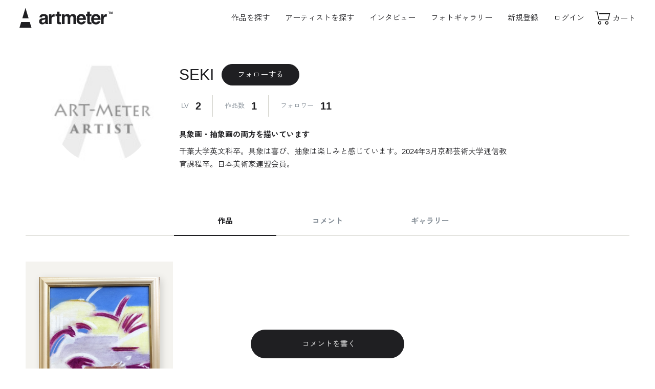

--- FILE ---
content_type: text/html; charset=UTF-8
request_url: https://www.art-meter.com/profile/?UserID=028068
body_size: 41274
content:

<!DOCTYPE html><html lang="ja"><head prefix="og: https://ogp.me/ns#"><!-- new --> <!-- Google Tag Manager --><script>(function(w,d,s,l,i){w[l]=w[l]||[];w[l].push({'gtm.start': new Date().getTime(),event:'gtm.js'});var f=d.getElementsByTagName(s)[0], j=d.createElement(s),dl=l!='dataLayer'?'&l='+l:'';j.async=true;j.src= 'https://www.googletagmanager.com/gtm.js?id='+i+dl;f.parentNode.insertBefore(j,f); })(window,document,'script','dataLayer','GTM-P5JWGH8');</script><!-- End Google Tag Manager --><!-- yahoo tag --><script async src="https://s.yimg.jp/images/listing/tool/cv/ytag.js"></script><script>window.yjDataLayer = window.yjDataLayer || [];
function ytag() { yjDataLayer.push(arguments); }
ytag({"type":"ycl_cookie"});</script><meta charset="UTF-8"><meta http-equiv="X-UA-Compatible" content="IE=edge"><meta name="viewport" content="width=device-width, initial-scale=1.0"><meta name="format-detection" content="telephone=no"><meta name="facebook-domain-verification" content="o07nrfriuu3td3hu6fcdfuxlkk53oy" /> <title>SEKIのプロフィール｜Artmeter｜暮らしを彩るアートが、きっと見つかる</title><meta property="og:title" content="SEKIのプロフィール｜Artmeter｜暮らしを彩るアートが、きっと見つかる"><meta name="description" content="SEKIのアート作品は、Artmeterでお買い求めください。アーティストのプロフィール、作品情報、コメントなどをご覧になれます。Artmeterは、アーティスト自身が販売した絵画を直接購入できます。"><meta property="og:locale" content="ja_JP"><meta property="og:site_name" content="Artmeter｜暮らしを彩るアートが、きっと見つかる"><meta property="og:description" content="SEKIのアート作品は、Artmeterでお買い求めください。アーティストのプロフィール、作品情報、コメントなどをご覧になれます。Artmeterは、アーティスト自身が販売した絵画を直接購入できます。"><meta property="og:url" content="https://www.art-meter.com/profile/?UserID=028068"><meta property="og:type" content="article"><meta property="og:image" content="https://www.art-meter.com/img/artist/12322.gif"><meta property="og:image:secure_url" content="https://www.art-meter.com/img/artist/12322.gif"><meta property="og:image:width" content="1200"><meta property="og:image:height" content="630"><meta name="twitter:card" content="summary_large_image"><meta name="twitter:title" content="SEKIのプロフィール｜Artmeter｜暮らしを彩るアートが、きっと見つかる"><meta name="twitter:description" content="SEKIのアート作品は、Artmeterでお買い求めください。アーティストのプロフィール、作品情報、コメントなどをご覧になれます。Artmeterは、アーティスト自身が販売した絵画を直接購入できます。"><meta name="twitter:image" content="https://www.art-meter.com/img/artist/12322.gif"><link rel="canonical" href="https://www.art-meter.com/profile/?UserID=028068"><!-- favicon --><link rel="shortcut icon" href="https://www.art-meter.com/assets/img/common/favicon.svg" type="image/svg+xml"><link rel="apple-touch-icon" href="https://www.art-meter.com/assets/img/common/apple-touch-icon.png"><!-- 共通CSS --><link rel="preconnect" href="https://fonts.gstatic.com"><link rel="stylesheet" href="https://unpkg.com/swiper@8/swiper-bundle.min.css"><link rel="stylesheet" href="/assets/css/common.css?v=2501114"><script src="/js/prototype-1.7.2.js"></script><script src="https://unpkg.com/swiper@8/swiper-bundle.min.js"></script><script src="/js/sub.js"></script><script type="application/ld+json"> { "@context": "https://schema.org", "@type": "BreadcrumbList", "itemListElement": [ { "@type": "ListItem", "position": 1, "name": "Home", "item": "https://www.art-meter.com/" } ,{ "@type": "ListItem", "position": 2, "name": "アーティスト一覧", "item": "https://www.art-meter.com/artist/" }, { "@type": "ListItem", "position": 3, "name": "SEKIのプロフィール", "item": "https://www.art-meter.com/profile/?UserID=028068" } ] }</script><link rel="stylesheet" href="/assets/css/profile.css?v=230614"></head><body id="PROFILE" class="profile"><!-- Google Tag Manager (noscript) --><noscript><iframe src="https://www.googletagmanager.com/ns.html?id=GTM-P5JWGH8" height="0" width="0" style="display:none;visibility:hidden"></iframe></noscript><!-- End Google Tag Manager (noscript) --><div class="overlay" id="js-overlay"></div><div class="waiting" id="js-waiting"></div><!-- ====== header ====== --><header class="global-header" id="js-global-header"> <a class="global-header__logo" href="https://www.art-meter.com/"> <svg viewBox="0 0 500 110"><use xlink:href="#logo-main"></use><title>アート・絵画販売サイト Artmeter - 国内最大級のインディーズアート専門マーケットプレイス</title></svg> </a> <nav class="global-header__nav" id="js-drawer"> <!-- logout --> <ul class="global-header__nav-global"> <li class="pc"><a class="js-search-btn" style="cursor:pointer;">作品を探す</a></li> <li class="sp"><a href="https://www.art-meter.com/search/work/">アート作品を探す</a></li> <li><a href="https://www.art-meter.com/search/artist/?sort=01&sortO=01">アーティストを探す</a></li> <li><a href="https://www.art-meter.com/magazine/">インタビュー</a></li> <li><a href="https://www.art-meter.com/photo/">フォトギャラリー</a></li> </ul> <ul class="global-header__nav-account"> <li class="sp"><a class="global-header__nav-account__btn" href="https://www.art-meter.com/mypage/?_action=Login">ログイン</a></li> <li class="sp"><a class="global-header__nav-account__btn" href="https://www.art-meter.com/entry/">新規登録</a></li> <li class="pc"><a href="https://www.art-meter.com/entry/">新規登録</a></li> <li class="pc"><a href="https://www.art-meter.com/mypage/?_action=Login">ログイン</a></li> </ul> <ul class="global-header__nav-support sp"> <li><a href="https://www.art-meter.com/about/">Artmeter について</a></li><li><a href="https://www.art-meter.com/help/">よくあるご質問</a></li><li><a href="https://www.art-meter.com/guide/customer/">購入ガイド</a></li><li><a href="https://www.art-meter.com/guide/artist/?page=1">アーティストガイド</a></li> <li><a href="https://www.art-meter.com/contact/">お問い合わせ</a></li> </ul> <small class="global-header__copyright">&copy; 2022 Artmeter, <a href="https://www.pixis.co.jp">Pixis Inc.</a> All rights reserved.</small> </nav> <nav class="global-header__nav-ec"> <ul> <li class="sp"><a class="js-search-btn"> <svg viewBox="0 0 30 30"><use xlink:href="#icon-search"></use></svg><span>検索</span></a></li><li><a href="https://www.art-meter.com/cart/"> <svg viewBox="0 0 30 30"><use xlink:href="#icon-cart"></use></svg><span>カート</span> </a></li> </ul> </nav> <div class="global-header__hamburger" id="js-global-header__hamburger"><span></span><span></span> <span></span></div></header><main role="main"><script>const urlHash = location.hash;
if(urlHash && urlHash == '#bbs2'){ document.getElementById('bbs').click();
}</script> <script src="/js/sub_profile.js?v=221214"></script><script src="https://kit.fontawesome.com/5b861255a6.js" crossorigin="anonymous"></script><section class="section-profile"> <div class="section-profile__header"> <figure class="section-profile__image"> <img src="/img/artist/12322.gif" alt="SEKI"> </figure> <div class="section-profile__content"> <div class="section-profile__name"> <h1>SEKI</h1> <form action="https://www.art-meter.com/profile/"> <input type="hidden" value="FavoriteRegister" name="_action"/> <input type="hidden" value="012322" name="ID"/> <button class="section-profile__follow" type="submit">フォローする</p> </form> </div> <ul class="section-profile__level"> <li> <p class="section-profile__level__label">LV</p> <P class="section-profile__level__text">2</p> </li> <li> <p class="section-profile__level__label">作品数</p> <P class="section-profile__level__text">1</p> </li> <li> <p class="section-profile__level__label">フォロワー</p> <P class="section-profile__level__text">11</p> </li> </ul> <div class="section-profile__comment"> <h2>具象画・抽象画の両方を描いています</h2> <p>千葉大学英文科卒。具象は喜び、抽象は楽しみと感じています。2024年3月京都芸術大学通信教育課程卒。日本美術家連盟会員。</p> <p class="section-profile__link"> </p> </div> </div> </div> <div class="section-profile__tab tab" id="anchor-tab"> <ul class="tab__nav js-tab-nav"> <li class="current"><h2>作品</h2></li> <li id="bbs"><h2>コメント</h2></li> <li>ギャラリー</li> </ul> <div class="tab__contents js-tab-contents"> <div class="js-tab-content" id="profArtlist"> <div class="section-profile__loading"></div> </div> <div class="js-tab-content" id="profBBS"> <div class="section-profile__loading"></div> </div> <div class="js-tab-content"><section class="section-blank"><figure class="section-blank__image"><img src="/assets/img/common/ph-blank.svg" alt=""></figure><p class="section-blank__text">まだギャラリーの投稿がありません</p></section></div> </div> </div> <a class="section-profile__fab" href="https://www.art-meter.com/profile/?_action=ArtistBbsWrite&ID=012322"><i class="fa-solid fa-comment-dots"></i>&nbsp;コメントを書く</a></section><div class="image-popup" id="js-popup"><div class="image-popup__close" id="js-popup-close"></div><div class="image-popup__inner"><div class="image-popup__slide__controller js-swiper-controller"><div class="image-popup__slide__prev js-swiper-button-prev"></div><div class="image-popup__slide__pagenation js-swiper-pagination"></div><div class="image-popup__slide__next js-swiper-button-next"></div></div><div class="image-popup__slide" id="js-popup-slide"><ul class="swiper-wrapper"></ul></div></div></div></main><div class="section-works__modal"> <div class="section-works__modal__close js-search-close"></div> <div class="section-works__modal__inner"> <p class="section-works__modal__title">作品検索</p> <form action="/search/work/" method="get"> <p class="title-form">キーワードで検索する</p> <div class="form-group"> <input name="action" type="hidden" value="option" /> <input type="text" name="q" id="txtSearch" value="" placeholder="テーマ・モチーフなど"> <button class="form-group__btn btn-primary-medium">検索</button> </div> </form> <form name="searchForm" action="/search/work/" method="get" id="js-search-filter"> <input type="hidden" name="action" value="option" /> <p class="title-form">サイズで探す</p> <div class="form-group"> <select id="size" name="size" class="frmN"> <option value="">サイズ</option> <option value="xlarge">X-Large 長辺1.5m以上</option> <option value="large">Large 長辺1M以上</option> <option value="medium">Medium 長辺30～99cm</option> <option value="small">Small ～長辺29cm</option> <option value="">------</option> <!--<option value="p60">A0</option>--> <!--<option value="p50">A1</option>--> <option value="p40">A2（420 × 594mm）</option> <option value="p30">A3（297 × 420mm）</option> <option value="p20">A4（210 × 297mm）</option> <option value="p10">A5（148 × 210mm）</option> <!--<option value="p130">B0</option>--> <option value="p120">B1（728 × 1030mm）</option> <option value="p110">B2（515 × 728mm）</option> <option value="p100">B3（364 × 515mm）</option> <option value="p90">B4（257 × 364mm）</option> <option value="p80">B5（182 × 257mm）</option> <option value="p70">B6（128 × 182mm）</option> <option value="card">ハガキ・ポストカード</option> <option value="p210">四六判 半切（788 × 545mm）</option> <option value="p220">四六判 四切（394 × 545mm）</option> <option value="p230">四六判 八切（272 × 394mm）</option> <option value="">------</option> <option value="cf1">F40〜60（長辺 100cm以上）</option> <option value="cf2">F4〜30（長辺 31〜99cm）</option> <option value="cf3">F0〜3（長辺 30cm以下）</option> <option value="cp1">P40〜60（長辺 100cm以上）</option> <option value="cp2">P4〜30（長辺 31〜99cm）</option> <option value="cp3">P1〜3（長辺 30cm以下）</option> <option value="cm1">M40〜60（長辺 100cm以上）</option> <option value="cm2">M4〜30（長辺 31〜99cm）</option> <option value="cm3">M1〜3（長辺 30cm以下）</option> <option value="cs1">S40〜60（一辺 100cm以上）</option> <option value="cs2">S4〜30（一辺 31〜99cm）</option> <option value="cs3">S1〜3（一辺 30cm以下）</option> </select> </div> <p class="title-form">価格帯から探す</p> <div class="form-group"> <select id="price" name="price" class="frmN"> <option value="">価格</option> <option value="low" >1万円以内の作品</option> <option value="mid" >1～3万円までの作品</option> <option value="high" >3万円以上の作品</option> <option value="high" >10万円以上の作品</option> <option value="sale" >セール作品</option> </select> </div> <p class="title-form">支持体から探す</p> <div class="form-group"> <select id="basetype" name="basetype" class="frmN"> <option value="">支持体</option> <option value="paper" >紙・厚紙・和紙</option> <option value="canvas" >キャンバス・キャンバスボード</option> <option value="board" >木製パネル・木板</option> <option value="other" >その他</option> </select> </div> </form> <p class="title-form">カテゴリーから探す</p> <ul class="list-categories"> <li> <a href="https://www.art-meter.com/search/work/?action=option&q=&T1=on"> <figure class="list-categories__thumbnail"> <img src="https://www.art-meter.com/assets/img/common/ph-category-oil.webp" alt="油絵" loading="lazy"> </figure> <p class="list-categories__title">油絵</p> </a> </li> <li> <a href="https://www.art-meter.com/search/work/?action=option&q=&T3=on"> <figure class="list-categories__thumbnail"> <img src="https://www.art-meter.com/assets/img/common/ph-category-tempera.webp" alt="テンペラ・アクリル・ガッシュ" loading="lazy"> </figure> <p class="list-categories__title">テンペラ・アクリル・ガッシュ</p> </a> </li> <li> <a href="https://www.art-meter.com/search/work/?action=option&q=&T4=on"> <figure class="list-categories__thumbnail"> <img src="https://www.art-meter.com/assets/img/common/ph-category-watercolor.webp" alt="水彩画" loading="lazy"> </figure> <p class="list-categories__title">水彩画</p> </a> </li> <li> <a href="https://www.art-meter.com/search/work/?action=option&q=&T2=on"> <figure class="list-categories__thumbnail"> <img src="https://www.art-meter.com/assets/img/common/ph-category-japanese.webp" alt="日本画" loading="lazy"> </figure> <p class="list-categories__title">日本画</p> </a> </li> <li> <a href="https://www.art-meter.com/search/work/?action=option&q=&T5=on"> <figure class="list-categories__thumbnail"> <img src="https://www.art-meter.com/assets/img/common/ph-category-pastel.webp" alt="パステル・クレヨン・コンテ・色鉛筆" loading="lazy"> </figure> <p class="list-categories__title">パステル・クレヨン・色鉛筆</p> </a> </li> <li> <a href="https://www.art-meter.com/search/work/?action=option&q=&T6=on"> <figure class="list-categories__thumbnail"> <img src="https://www.art-meter.com/assets/img/common/ph-category-pen.webp" alt="鉛筆・ペン・木炭" loading="lazy"> </figure> <p class="list-categories__title">鉛筆・ペン・木炭</p> </a> </li> <li> <a href="https://www.art-meter.com/search/work/?action=option&q=&T8=on"> <figure class="list-categories__thumbnail"> <img src="https://www.art-meter.com/assets/img/common/ph-category-digital.webp" alt="デジタル絵画" loading="lazy"> </figure> <p class="list-categories__title">デジタル絵画</p> </a> </li> <li> <a href="https://www.art-meter.com/search/work/?action=option&q=&T7=on"> <figure class="list-categories__thumbnail"> <img src="https://www.art-meter.com/assets/img/common/ph-category-other.webp" alt="その他" loading="lazy"> </figure> <p class="list-categories__title">その他</p> </a> </li> <li class="sp"> <a href="/search/soldes/"> <figure class="list-categories__thumbnail"> <img src="https://www.art-meter.com/assets/img/common/ph-sale.webp" alt="その他" loading="lazy"> </figure> <p class="list-categories__title">セール作品</p> </a> </li> </ul> <div class="section-works__modal__bottom"> <a class="btn-secondary-medium js-search-close"><svg class="icon" viewBox="0 0 30 30"><use xlink:href="#icon-close"></use></svg>閉じる</a> </div> </div></div><footer class="global-footer"><nav class="global-footer__nav"><div class="global-footer__nav__logo"><svg viewBox="0 0 500 110"><use xlink:href="#logo-main"></use><title>Artmeter - 国内最大級のインディーズアート専門マーケットプレイス</title></svg><small class="global-footer__copyright">&copy; 2026 Artmeter, <a href="https://www.pixis.co.jp">Pixis Inc.</a> All rights reserved.</small></div><ul class="global-footer__nav-global"><li><a href="https://www.art-meter.com/about/"><span class="en">About</span><span class="jp">Artmeter について</span></a></li><li><a href="https://www.art-meter.com/help/"><span class="en">FAQ</span><span class="jp">よくあるご質問</span></a></li><li><a href="https://www.art-meter.com/guide/customer/"><span class="en">Buy Guide</span><span class="jp">購入ガイド</span></a></li><li><a href="https://www.art-meter.com/guide/artist/?page=1"><span class="en">Artist Guide</span><span class="jp">アーティストガイド</span></a></li></ul><ul class="global-footer__nav-support"><li><a href="https://www.art-meter.com/guide/terms/">利用規約</a></li><li><a href="https://www.art-meter.com/security/">プライバシーポリシー</a></li><li><a href="https://www.art-meter.com/customer/">特定商取引法に基づく表示</a></li><li><a href="https://www.art-meter.com/mailmagazine/">メールマガジンの配信停止</a></li><!--<li><a href="#">退会について</a></li>--><li><a href="https://www.pixis.co.jp/">運営会社</a></li><li><a href="https://www.art-meter.com/contact/">お問い合わせ</a></li></ul><ul class="global-footer__nav-sns"><li><a href="https://www.instagram.com/art_meter/">Instagram</a></li><li><a href="https://twitter.com/artmeter">Twitter</a></li><li><a href="https://www.facebook.com/ARTMeter/">Facebook</a></li></ul></nav><small class="global-footer__copyright sp">&copy; 2026 Artmeter, <a href="https://www.pixis.co.jp">Pixis Inc.</a> All rights reserved.</small></footer><!-- js --><!--<script src="https://unpkg.com/swiper@8/swiper-bundle.min.js"></script>--><script src="/assets/js/main.js?v=251114"></script><!-- svg --><svg style="display:block;height:0" viewBox="0 0 0 0"><defs><symbol id="logo-main" viewBox="0 0 500 110"><path class="st0" d="M107.4,52.5h13.3c0.3-2,1-3.7,1.9-4.9c1.4-1.6,3.7-2.4,6.9-2.4c2.9,0,5.1,0.4,6.6,1.2c1.5,0.8,2.3,2.3,2.3,4.5	c0,1.8-1,3.1-3,3.9c-1.1,0.5-2.9,0.9-5.5,1.2l-4.7,0.6c-5.3,0.7-9.4,1.8-12.1,3.4c-5,2.9-7.5,7.6-7.5,14.1c0,5,1.6,8.9,4.7,11.6	c3.1,2.7,7.1,4.1,11.9,4.1c3.8,0,7.1-0.9,10.1-2.6c2.5-1.5,4.7-3.2,6.6-5.3c0.1,1.2,0.2,2.3,0.4,3.2c0.2,0.9,0.5,1.9,0.9,3h15	c0,0-3-4.5-3-13.4V50.6c0-6.4-2.2-10.7-6.7-13c-4.5-2.3-9.6-3.4-15.4-3.4c-8.9,0-15.2,2.3-18.8,7C109,44.1,107.7,47.9,107.4,52.5z M119.6,73.2c0-2.7,1.1-4.6,3.2-5.9c1.3-0.7,3.3-1.4,6.3-1.9l3.1-0.6c1.6-0.3,2.8-0.6,3.7-0.9c0.9-0.3,1.8-0.8,2.6-1.3v5.1	c-0.1,4.6-1.4,7.8-3.9,9.6c-2.5,1.7-5.3,2.6-8.2,2.6c-1.9,0-3.5-0.5-4.8-1.6C120.3,77.3,119.6,75.6,119.6,73.2z M186.9,48.2	c0.7,0,1.5,0.1,2.3,0.2V34.2c-0.6,0-1-0.1-1.2-0.1c-0.2,0-0.4,0-0.7,0c-4.1,0-7.5,1.1-10.1,3.3c-1.6,1.3-3.4,3.7-5.6,7.2v-9.2h-13.2	v52.9h13.9V63c0-4.2,0.5-7.4,1.6-9.4c1.9-3.6,5.6-5.4,11.2-5.4C185.6,48.2,186.2,48.2,186.9,48.2z M222.1,78.5c-0.5,0-0.9,0-1.3,0	c-2.8,0-4.5-0.3-5-0.8c-0.6-0.5-0.8-1.9-0.8-4.1v-28h8.6V35.4h-8.6V21.1h-13.7v14.3h-7.4v10.3h7.4v32.6c0,3.3,0.8,5.7,2.3,7.3	c2.4,2.5,6.9,3.6,13.4,3.4l6.6-0.2V78.4C223.1,78.5,222.6,78.5,222.1,78.5z M259.1,56.8v31.5H273V56.8c0-2.4,0.4-4.4,1.1-6.1	c1.5-3.2,4.1-4.8,7.9-4.8c3.3,0,5.6,1.2,6.8,3.7c0.6,1.3,1,2.9,1,5v33.7H304l0.1-33.3c0-3.4-0.2-6-0.5-7.8c-0.5-2.7-1.5-5-3-6.8	c-1.8-2.3-3.9-3.8-6.2-4.8c-2.3-0.9-4.6-1.4-6.9-1.4c-3.5,0-6.7,0.7-9.5,2.2c-2.7,1.5-4.9,3.7-6.7,6.8c-1-2.6-2.6-4.7-4.6-6.4	c-2.5-1.8-5.8-2.7-9.8-2.7c-4.3,0-7.8,1-10.4,3.1c-1.5,1.2-3.1,3.1-4.9,5.9v-7.7h-13.4v52.8h14V56.5c0-2.9,0.4-5,1.1-6.5	c1.4-2.6,4-3.8,8-3.8c3.4,0,5.7,1.3,6.8,3.8C258.8,51.4,259.1,53.7,259.1,56.8z M342,72.8c-0.7,1.6-1.6,2.8-2.6,3.6	c-1.8,1.6-4.1,2.4-6.9,2.4c-2.7,0-5-0.7-6.9-2c-3.1-2.1-4.8-5.9-5-11.2h36.2c0.1-4.6-0.1-8.1-0.4-10.5c-0.6-4.1-2-7.8-4-10.9	c-2.3-3.6-5.2-6.2-8.7-7.8c-3.5-1.7-7.5-2.5-11.9-2.5c-7.4,0-13.4,2.4-18.1,7.3c-4.6,4.9-7,11.9-7,21.1c0,9.8,2.6,16.8,7.7,21.2	c5.1,4.3,11.1,6.5,17.8,6.5c8.2,0,14.5-2.6,19-7.7c2.9-3.2,4.5-6.4,4.9-9.6H342z M320.9,56.6c0.5-3.4,1.6-6.1,3.3-8.2	c1.8-2,4.2-3,7.4-3c2.9,0,5.4,0.9,7.4,2.8c2,1.9,3.1,4.7,3.3,8.3H320.9z M385,78.5c-0.5,0-0.9,0-1.3,0c-2.8,0-4.5-0.3-5-0.8	c-0.6-0.5-0.8-1.9-0.8-4.1v-28h8.6V35.4h-8.6V21.1h-13.7v14.3h-7.4v10.3h7.4v32.6c0,3.3,0.8,5.7,2.3,7.3c2.4,2.5,6.9,3.6,13.4,3.4	l6.6-0.2V78.4C385.9,78.5,385.4,78.5,385,78.5z M420.4,72.8c-0.7,1.6-1.6,2.8-2.6,3.6c-1.8,1.6-4.1,2.4-6.9,2.4c-2.7,0-5-0.7-6.9-2	c-3.1-2.1-4.8-5.9-5-11.2h36.2c0.1-4.6-0.1-8.1-0.4-10.5c-0.6-4.1-2-7.8-4-10.9c-2.3-3.6-5.2-6.2-8.7-7.8c-3.5-1.7-7.5-2.5-11.9-2.5	c-7.4,0-13.4,2.4-18.1,7.3c-4.6,4.9-7,11.9-7,21.1c0,9.8,2.6,16.8,7.7,21.2c5.1,4.3,11.1,6.5,17.8,6.5c8.2,0,14.5-2.6,19-7.7	c2.9-3.2,4.5-6.4,4.9-9.6H420.4z M399.4,56.6c0.5-3.4,1.6-6.1,3.3-8.2c1.8-2,4.2-3,7.4-3c2.9,0,5.4,0.9,7.4,2.8	c2,1.9,3.1,4.7,3.3,8.3H399.4z M466.8,48.2c0.7,0,1.5,0.1,2.3,0.2V34.2c-0.6,0-1-0.1-1.2-0.1c-0.2,0-0.4,0-0.7,0	c-4.1,0-7.5,1.1-10.1,3.3c-1.6,1.3-3.4,3.7-5.6,7.2v-9.2h-13.2v52.9h13.9V63c0-4.2,0.5-7.4,1.6-9.4c1.9-3.6,5.6-5.4,11.2-5.4	C465.6,48.2,466.2,48.2,466.8,48.2z M477.1,21.2v2.1h3.6v9.9h2.5v-9.9h3.6v-2.1H477.1z M490.7,25.1c0-0.2,0-0.6,0-1c0-0.4,0-0.8,0-1	l2.3,10.1h2.5l2.3-10.1c0,0.2,0,0.6,0,1c0,0.4,0,0.8,0,1v8.2h2.4V21.2h-3.6l-2.2,9.5l-2.2-9.5h-3.7v12.1h2.4V25.1z M49.2,56.9H15.5	l16.7-55h0.2L49.2,56.9z M55.3,77.2h-46L0,108.1h64.7L55.3,77.2z"/></symbol><symbol id="logo-sub" viewBox="0 0 120 15"></symbol><symbol id="icon-login" viewBox="0 0 30 30"><path d="M15 15.42C18.3137 15.42 21 12.7516 21 9.46C21 6.16838 18.3137 3.5 15 3.5C11.6863 3.5 9 6.16838 9 9.46C9 12.7516 11.6863 15.42 15 15.42Z" stroke-miterlimit="10"/><path d="M5.5 26.84C5.5 21.68 9.75 17.49 15 17.49C20.25 17.49 24.5 21.68 24.5 26.84" stroke-miterlimit="10"/></symbol><symbol id="icon-cart" viewBox="0 0 30 30"><path d="M6.69829 5.5H4V4.5H7.48771L10.5131 17.1762H23.1346L25.1737 9.31977H10.1353V8.31977H26.4663L23.9082 18.1762H9.72368L6.69829 5.5Z"/><path d="M11.1326 20.855C10.34 20.855 9.69739 21.4976 9.69739 22.2903C9.69739 23.0829 10.34 23.7255 11.1326 23.7255C11.9253 23.7255 12.5679 23.0829 12.5679 22.2903C12.5679 21.4976 11.9253 20.855 11.1326 20.855ZM8.69739 22.2903C8.69739 20.9453 9.78768 19.855 11.1326 19.855C12.4776 19.855 13.5679 20.9453 13.5679 22.2903C13.5679 23.6352 12.4776 24.7255 11.1326 24.7255C9.78768 24.7255 8.69739 23.6352 8.69739 22.2903Z"/><path d="M21.6282 20.855C20.8356 20.855 20.193 21.4976 20.193 22.2903C20.193 23.0829 20.8356 23.7255 21.6282 23.7255C22.4209 23.7255 23.0635 23.0829 23.0635 22.2903C23.0635 21.4976 22.4209 20.855 21.6282 20.855ZM19.193 22.2903C19.193 20.9453 20.2833 19.855 21.6282 19.855C22.9732 19.855 24.0635 20.9453 24.0635 22.2903C24.0635 23.6352 22.9732 24.7255 21.6282 24.7255C20.2833 24.7255 19.193 23.6352 19.193 22.2903Z"/></symbol><symbol id="icon-favorite" viewBox="0 0 30 30"><path d="M9.98957 4C12.5408 4 14.6479 6.36963 15.5 7.488C16.3521 6.36963 18.4592 4 21.0104 4C24.3131 4 27 7.03645 27 10.7682C27 12.8042 26.1919 14.7017 24.7773 16.0002C24.7567 16.0358 24.7314 16.0686 24.702 16.098L15.8383 24.9434C15.7447 25.0366 15.6226 25.0834 15.5 25.0834C15.3774 25.0834 15.2548 25.0366 15.1612 24.943L6.00275 15.7878L5.90824 15.6961C5.83335 15.6254 5.75941 15.5538 5.67662 15.4621C5.64199 15.428 5.61346 15.3896 5.59145 15.3479C4.56431 14.0901 4 12.4678 4 10.7682C4 7.03645 6.68687 4 9.98957 4Z"/></symbol><symbol id="icon-arrow" viewBox="0 0 30 30"><path d="M20.2942 15.0153L17.6455 12.3526L18.3545 11.6474L21.7057 15.0163L18.377 18.3531L17.669 17.6469L20.2942 15.0153Z"/><path d="M9 14.5L21 14.5L21 15.5L9 15.5L9 14.5Z"></symbol><symbol id="icon-tag" viewBox="0 0 30 30"><path d="M23.5714 9.28582H20.9719L21.4089 6.6635C21.5386 5.88493 21.0127 5.14921 20.2348 5.0193C19.4522 4.89095 18.7205 5.41622 18.5906 6.19341L18.0759 9.28582H13.8304L14.2674 6.6635C14.3971 5.88493 13.8712 5.14921 13.0933 5.0193C12.3107 4.89095 11.579 5.41622 11.4491 6.19341L10.933 9.28582H7.85714C7.0683 9.28582 6.42857 9.92555 6.42857 10.7144C6.42857 11.5447 7.0683 12.143 7.85714 12.143H10.4567L9.50446 17.8572H6.42857C5.63973 17.8572 5 18.497 5 19.2858C5 20.0747 5.63973 20.6742 6.42857 20.6742H9.02813L8.59112 23.2965C8.46138 24.0751 8.98732 24.8108 9.76522 24.9407C9.84375 25.0358 9.92411 25.0403 10 25.0403C10.6857 25.0403 11.2911 24.5452 11.4076 23.847L11.9228 20.7546H16.1692L15.7322 23.3769C15.6025 24.1555 16.1284 24.8912 16.9063 25.0211C16.9866 25.0358 17.067 25.0403 17.1429 25.0403C17.8286 25.0403 18.4339 24.5452 18.5504 23.847L19.0656 20.7546H22.1429C22.9317 20.7546 23.5714 20.1148 23.5714 19.3662C23.5714 18.5773 22.9317 17.9376 22.1429 17.9376H19.5433L20.4955 12.2233H23.5714C24.3603 12.2233 25 11.584 25 10.8349C25 9.96439 24.3616 9.28582 23.5714 9.28582ZM16.6473 17.8572H12.4018L13.3527 12.143H17.5991L16.6473 17.8572Z"/></symbol><symbol id="icon-pw-show" viewBox="0 0 30 30"><path fill-rule="evenodd" clip-rule="evenodd" d="M3.25424 15.3255C3.41449 15.5156 3.65228 15.7888 3.95929 16.1174C4.57411 16.7756 5.46352 17.653 6.56078 18.5293C8.76847 20.2925 11.753 22 15 22C18.2469 22 21.2289 20.2926 23.434 18.5295C24.53 17.6532 25.4182 16.7759 26.032 16.1177C26.3387 15.7889 26.5761 15.5157 26.7361 15.3256C26.7361 15.3256 26.7361 15.3257 26.7361 15.3256C26.7316 15.3197 26.7271 15.3137 26.7224 15.3076C26.5623 15.0991 26.3249 14.7994 26.0182 14.439C25.4044 13.7174 24.5165 12.7561 23.4205 11.7961C21.2128 9.86219 18.2366 8 15 8C11.7634 8 8.78455 9.86228 6.57426 11.7963C5.47708 12.7563 4.5879 13.7177 3.97309 14.4393C3.66599 14.7997 3.42812 15.0994 3.26778 15.3079C3.2632 15.3139 3.25869 15.3197 3.25424 15.3255ZM27.37 15.34C27.7786 15.0518 27.7785 15.0517 27.7784 15.0515L27.7769 15.0494L27.7732 15.0442L27.7598 15.0255C27.7482 15.0094 27.7313 14.986 27.7092 14.956C27.6651 14.8959 27.6002 14.8088 27.5156 14.6987C27.3466 14.4784 27.0986 14.1656 26.7799 13.791C26.1431 13.0426 25.2211 12.0439 24.0795 11.0439C21.8122 9.05781 18.6035 7 15 7C11.3966 7 8.18546 9.05772 5.91575 11.0437C4.77293 12.0437 3.84961 13.0423 3.21192 13.7907C2.89277 14.1653 2.64439 14.4781 2.47504 14.6983C2.39035 14.8085 2.32538 14.8955 2.28115 14.9556C2.25903 14.9857 2.2421 15.009 2.23047 15.0252L2.21704 15.0439L2.21334 15.0491L2.21225 15.0506C2.21212 15.0508 2.21166 15.0515 2.62 15.34L2.21166 15.0515L1.99805 15.3538L2.22482 15.6463L2.62 15.34C2.22482 15.6463 2.22469 15.6462 2.22482 15.6463L2.22656 15.6485L2.23032 15.6534L2.24389 15.6706C2.25561 15.6854 2.27265 15.7068 2.29489 15.7344C2.33935 15.7895 2.4046 15.8692 2.48959 15.97C2.65953 16.1715 2.90862 16.4576 3.22853 16.8001C3.86777 17.4844 4.79274 18.397 5.93673 19.3107C8.21153 21.1275 11.417 23 15 23C18.5831 23 21.7861 21.1274 24.0585 19.3105C25.2013 18.3968 26.125 17.4841 26.7633 16.7998C27.0827 16.4573 27.3314 16.1712 27.5011 15.9697C27.586 15.8689 27.6511 15.7892 27.6955 15.7341C27.7177 15.7065 27.7347 15.6851 27.7464 15.6703L27.76 15.653L27.7637 15.6482L27.7648 15.6468C27.765 15.6466 27.7655 15.646 27.37 15.34Z"/><path d="M15 19.46C17.4632 19.46 19.46 17.4632 19.46 15C19.46 12.5368 17.4632 10.54 15 10.54C12.5368 10.54 10.54 12.5368 10.54 15C10.54 17.4632 12.5368 19.46 15 19.46Z"/></symbol><symbol id="icon-pw-hide" viewBox="0 0 30 30"><path fill-rule="evenodd" clip-rule="evenodd" d="M3.25435 15.3454C3.25876 15.3396 3.26324 15.3338 3.26778 15.3279C3.42811 15.1194 3.66595 14.8197 3.97298 14.4592C4.58766 13.7377 5.47654 12.7763 6.57312 11.8162C8.7823 9.88211 11.7585 8.02002 14.99 8.02002C16.8676 8.02002 18.6625 8.65263 20.2848 9.56574L20.7753 8.6943C19.0575 7.72741 17.0924 7.02002 14.99 7.02002C11.3915 7.02002 8.18273 9.07793 5.91441 11.0638C4.77223 12.0638 3.84924 13.0624 3.21173 13.8108C2.89267 14.1853 2.64434 14.4982 2.47502 14.7184C2.39034 14.8285 2.32537 14.9156 2.28114 14.9757C2.25903 15.0057 2.2421 15.0291 2.23048 15.0452L2.21705 15.0639L2.21335 15.0691L2.21226 15.0707C2.21213 15.0708 2.21167 15.0715 2.62001 15.36L2.21167 15.0715L1.99799 15.3739L2.22493 15.6665L2.62001 15.36C2.22493 15.6665 2.22485 15.6664 2.22493 15.6665L2.22585 15.6676L2.22765 15.67L2.23391 15.678L2.25693 15.707C2.27691 15.7321 2.3061 15.7684 2.3442 15.815C2.42041 15.908 2.53232 16.0421 2.67756 16.2089C2.96794 16.5425 3.39213 17.0081 3.93107 17.5407C5.00695 18.6038 6.54991 19.9437 8.40734 21.0315L8.91269 20.1686C7.15012 19.1363 5.67307 17.8562 4.63396 16.8294C4.11539 16.3169 3.70833 15.87 3.43184 15.5524C3.3649 15.4755 3.30564 15.4062 3.25435 15.3454Z"/><path fill-rule="evenodd" clip-rule="evenodd" d="M25.461 13.8223C24.496 12.7589 23.1204 11.4189 21.4684 10.2932L22.0315 9.4668C23.7695 10.6511 25.204 12.051 26.2015 13.1502C26.7012 13.7008 27.0934 14.1784 27.3616 14.5195C27.4958 14.6902 27.599 14.8268 27.6692 14.9215C27.7043 14.9689 27.7312 15.0058 27.7496 15.0312L27.7707 15.0607L27.7764 15.0688L27.7781 15.0711L27.7788 15.0721C27.7789 15.0722 27.7789 15.0723 27.37 15.36C27.7654 15.666 27.7653 15.6661 27.7652 15.6663L27.7637 15.6682L27.7599 15.673L27.7464 15.6903C27.7347 15.7051 27.7177 15.7265 27.6955 15.7541C27.6511 15.8092 27.5859 15.8889 27.5011 15.9897C27.3314 16.1912 27.0827 16.4773 26.7633 16.8198C26.125 17.5041 25.2012 18.4168 24.0585 19.3305C21.7861 21.1474 18.5831 23.02 15 23.02C13.1603 23.02 11.4182 22.5261 9.85968 21.8036L10.2803 20.8964C11.7418 21.5739 13.3396 22.02 15 22.02C18.2469 22.02 21.2289 20.3126 23.434 18.5495C24.53 17.6732 25.4181 16.7958 26.032 16.1377C26.3386 15.8089 26.5761 15.5357 26.7361 15.3456C26.7362 15.3455 26.736 15.3458 26.7361 15.3456C26.6894 15.2845 26.636 15.2146 26.5755 15.1376C26.3196 14.8122 25.9425 14.3529 25.461 13.8223ZM27.37 15.36L27.7652 15.6663L27.9912 15.3741L27.7788 15.0721L27.37 15.36Z"/><path fill-rule="evenodd" clip-rule="evenodd" d="M24.3137 5.70343L5.99368 24.0334L5.28638 23.3265L23.6064 4.99652L24.3137 5.70343Z"/><path d="M18.1 11.83C17.3 11.05 16.2 10.56 14.99 10.56C12.53 10.56 10.53 12.56 10.53 15.02C10.53 16.21 11 17.28 11.75 18.07L18.09 11.83H18.1Z"/><path d="M12.72 18.83C13.39 19.23 14.16 19.47 14.99 19.47C17.45 19.47 19.45 17.47 19.45 15.01C19.45 14.2 19.22 13.45 18.84 12.8L12.72 18.82V18.83Z"/></symbol><symbol id="icon-delete" viewBox="0 0 30 30"><path fill-rule="evenodd" clip-rule="evenodd" d="M5 6.72705H25V7.72705H5V6.72705Z"/><path fill-rule="evenodd" clip-rule="evenodd" d="M7.12158 9.68109V22.7081C7.12158 24.3794 8.54203 25.7649 10.3297 25.7649H19.6594C21.4569 25.7649 22.8675 24.3803 22.8675 22.7081V9.68109H23.8675V22.7081C23.8675 24.971 21.97 26.7649 19.6594 26.7649H10.3297C8.03087 26.7649 6.12158 24.972 6.12158 22.7081V9.68109H7.12158Z"/><path fill-rule="evenodd" clip-rule="evenodd" d="M10.2838 21.5946V11.5838H11.2838V21.5946H10.2838Z"/><path fill-rule="evenodd" clip-rule="evenodd" d="M14.5 21.5946V11.5838H15.5V21.5946H14.5Z"/><path fill-rule="evenodd" clip-rule="evenodd" d="M18.8027 21.5946V11.5838H19.8027V21.5946H18.8027Z"/><path fill-rule="evenodd" clip-rule="evenodd" d="M10.9971 3.04053H19.0028L20.1983 6.60308L19.2503 6.92122L18.2836 4.04053H11.7164L10.7497 6.92122L9.80164 6.60308L10.9971 3.04053Z"/></symbol><symbol id="icon-filter" viewBox="0 0 30 30"><path fill-rule="evenodd" clip-rule="evenodd" d="M5 22.01H21V23.01H5V22.01Z"/><path fill-rule="evenodd" clip-rule="evenodd" d="M5 13.92H10.72V14.92H5V13.92Z"/><path fill-rule="evenodd" clip-rule="evenodd" d="M13.64 19.06H5V18.06H13.64V19.06Z"/><path fill-rule="evenodd" clip-rule="evenodd" d="M17.93 7C15.5773 7 13.67 8.90727 13.67 11.26C13.67 13.6127 15.5773 15.52 17.93 15.52C20.2828 15.52 22.19 13.6127 22.19 11.26C22.19 8.90727 20.2828 7 17.93 7ZM12.67 11.26C12.67 8.35498 15.025 6 17.93 6C20.8351 6 23.19 8.35498 23.19 11.26C23.19 14.165 20.8351 16.52 17.93 16.52C15.025 16.52 12.67 14.165 12.67 11.26Z"/><path fill-rule="evenodd" clip-rule="evenodd" d="M24.467 18.494L20.887 14.924L21.5931 14.2159L25.1731 17.7859L24.467 18.494Z"/></symbol><symbol id="icon-sort" viewBox="0 0 30 30"><path d="M9.97943 21.9332L13.3356 19.0696L13.9846 19.8303L9.98077 23.2466L5.99634 19.861L6.64387 19.0989L9.97943 21.9332Z"/><path d="M10.49 6V22.24H9.48999V6H10.49Z"/><path d="M19.8701 6.00415L23.8436 9.37888L23.1962 10.1411L19.8697 7.3158L16.5033 10.1713L15.8564 9.40867L19.8701 6.00415Z"/><path d="M19.3501 23.24V7H20.3501V23.24H19.3501Z"/></symbol><symbol id="icon-close" viewBox="0 0 30 30"><path fill-rule="evenodd" clip-rule="evenodd" d="M9.69666 8.98956L21.0104 20.3033L20.3033 21.0104L8.98955 9.69667L9.69666 8.98956Z"/><path fill-rule="evenodd" clip-rule="evenodd" d="M21.0105 9.69667L9.69674 21.0104L8.98964 20.3033L20.3033 8.98956L21.0105 9.69667Z"/</symbol><symbol id="icon-menu" viewBox="0 0 30 30"><path d="M15.16 25.32C16.3529 25.32 17.32 24.3529 17.32 23.16C17.32 21.9671 16.3529 21 15.16 21C13.9671 21 13 21.9671 13 23.16C13 24.3529 13.9671 25.32 15.16 25.32Z" stroke-miterlimit="10"/><path d="M15.16 9.32C16.3529 9.32 17.32 8.35294 17.32 7.16C17.32 5.96706 16.3529 5 15.16 5C13.9671 5 13 5.96706 13 7.16C13 8.35294 13.9671 9.32 15.16 9.32Z" stroke-miterlimit="10"/><path d="M15.16 17.32C16.3529 17.32 17.32 16.3529 17.32 15.16C17.32 13.9671 16.3529 13 15.16 13C13.9671 13 13 13.9671 13 15.16C13 16.3529 13.9671 17.32 15.16 17.32Z" stroke-miterlimit="10"/></symbol><symbol id="icon-search" viewBox="0 0 30 30"><svg width="30" height="30" viewBox="0 0 30 30" xmlns="http://www.w3.org/2000/svg"><path fill-rule="evenodd" clip-rule="evenodd" d="M12.5 19.75C16.5041 19.75 19.75 16.5041 19.75 12.5C19.75 8.49594 16.5041 5.25 12.5 5.25C8.49594 5.25 5.25 8.49594 5.25 12.5C5.25 16.5041 8.49594 19.75 12.5 19.75ZM12.5 21C17.1944 21 21 17.1944 21 12.5C21 7.80558 17.1944 4 12.5 4C7.80558 4 4 7.80558 4 12.5C4 17.1944 7.80558 21 12.5 21Z" fill=""/><path fill-rule="evenodd" clip-rule="evenodd" d="M23.9999 25.0001L17.9999 19.0001L18.8838 18.1162L24.8838 24.1162L23.9999 25.0001Z" fill=""/></svg></symbol><symbol id="icon-instagram" viewBox="0 0 30 30"><path d="M15.0045 10.2947C12.1652 10.2947 9.87505 12.5848 9.87505 15.4241C9.87505 18.2634 12.1652 20.5536 15.0045 20.5536C17.8438 20.5536 20.134 18.2634 20.134 15.4241C20.134 12.5848 17.8438 10.2947 15.0045 10.2947ZM15.0045 18.7589C13.1697 18.7589 11.6697 17.2634 11.6697 15.4241C11.6697 13.5848 13.1652 12.0893 15.0045 12.0893C16.8438 12.0893 18.3393 13.5848 18.3393 15.4241C18.3393 17.2634 16.8393 18.7589 15.0045 18.7589ZM21.5402 10.0848C21.5402 10.75 21.0045 11.2813 20.3438 11.2813C19.6786 11.2813 19.1474 10.7456 19.1474 10.0848C19.1474 9.42412 19.6831 8.88841 20.3438 8.88841C21.0045 8.88841 21.5402 9.42412 21.5402 10.0848ZM24.9376 11.2991C24.8617 9.69645 24.4956 8.2768 23.3215 7.10716C22.1518 5.93752 20.7322 5.57145 19.1295 5.49109C17.4777 5.39734 12.5268 5.39734 10.8751 5.49109C9.27684 5.56698 7.8572 5.93305 6.68309 7.1027C5.50898 8.27234 5.14737 9.69198 5.06702 11.2947C4.97327 12.9464 4.97327 17.8973 5.06702 19.5491C5.14291 21.1518 5.50898 22.5714 6.68309 23.7411C7.8572 24.9107 9.27237 25.2768 10.8751 25.3572C12.5268 25.4509 17.4777 25.4509 19.1295 25.3572C20.7322 25.2813 22.1518 24.9152 23.3215 23.7411C24.4911 22.5714 24.8572 21.1518 24.9376 19.5491C25.0313 17.8973 25.0313 12.9509 24.9376 11.2991ZM22.8036 21.3214C22.4554 22.1964 21.7813 22.8706 20.9018 23.2232C19.5849 23.7456 16.4599 23.625 15.0045 23.625C13.5492 23.625 10.4197 23.7411 9.10719 23.2232C8.23219 22.875 7.55809 22.2009 7.20541 21.3214C6.68309 20.0045 6.80362 16.8795 6.80362 15.4241C6.80362 13.9688 6.68755 10.8393 7.20541 9.5268C7.55362 8.6518 8.22773 7.9777 9.10719 7.62502C10.4242 7.1027 13.5492 7.22323 15.0045 7.22323C16.4599 7.22323 19.5893 7.10716 20.9018 7.62502C21.7768 7.97323 22.4509 8.64734 22.8036 9.5268C23.3259 10.8438 23.2054 13.9688 23.2054 15.4241C23.2054 16.8795 23.3259 20.0089 22.8036 21.3214Z"/></symbol><symbol id="icon-twitter" viewBox="0 0 30 30"><path d="M25.4303 9.98436C25.4461 10.2031 25.4461 10.4219 25.4461 10.6406C25.4461 17.3125 20.2907 25 10.868 25C7.96511 25 5.26842 24.1718 3 22.7344C3.41245 22.7812 3.80899 22.7969 4.23731 22.7969C6.63258 22.7969 8.83757 22 10.5984 20.6406C8.34582 20.5938 6.45812 19.1406 5.80773 17.1406C6.12501 17.1875 6.44225 17.2187 6.77541 17.2187C7.23542 17.2187 7.69548 17.1562 8.12375 17.0469C5.77604 16.5781 4.01519 14.5469 4.01519 12.0937V12.0313C4.69727 12.4063 5.49049 12.6406 6.33117 12.6719C4.95108 11.7656 4.04693 10.2187 4.04693 8.46871C4.04693 7.53123 4.30069 6.67186 4.74488 5.92185C7.26711 8.98435 11.0584 10.9843 15.3096 11.2031C15.2303 10.8281 15.1827 10.4375 15.1827 10.0469C15.1827 7.2656 17.467 5 20.3065 5C21.7817 5 23.1142 5.60937 24.0501 6.59375C25.2081 6.37501 26.3185 5.95311 27.3021 5.375C26.9213 6.5469 26.1123 7.53128 25.0495 8.15624C26.0806 8.04691 27.08 7.7656 28 7.37502C27.3021 8.37498 26.4296 9.26557 25.4303 9.98436Z"/></symbol><symbol id="icon-facebook" viewBox="0 0 30 30"><path d="M20.2124 16.375L20.8345 12.3935H16.9447V9.8098C16.9447 8.72055 17.4881 7.65879 19.2302 7.65879H20.9986V4.26898C20.9986 4.26898 19.3938 4 17.8595 4C14.6562 4 12.5623 5.90695 12.5623 9.35906V12.3935H9.00146V16.375H12.5623V26H16.9447V16.375H20.2124Z"/> </symbol><symbol id="icon-line" viewBox="0 0 30 30"><path d="M14.9971 4C8.38414 4 3 8.19622 3 13.3532C3 17.9801 7.26959 21.8505 13.0367 22.5849C13.4253 22.6677 13.9569 22.8333 14.0941 23.1536C14.2141 23.4462 14.1741 23.8989 14.1341 24.1971C14.1341 24.1971 13.9912 25.0087 13.9626 25.1854C13.9112 25.478 13.8597 26.4222 15.0657 25.7817C20.6385 22.8223 27 19.1561 27 13.3587C27 8.19622 21.6159 4 14.9971 4ZM10.619 16.0255H8.40129C8.08121 16.0255 7.81829 15.7715 7.81829 15.4623V11.2164C7.81829 10.9072 8.08121 10.6587 8.40129 10.6587C8.72136 10.6587 8.98428 10.9072 8.98428 11.2164V14.9047H10.619C10.939 14.9047 11.202 15.1531 11.202 15.4623C11.202 15.7715 10.939 16.0255 10.619 16.0255ZM12.9109 15.4623C12.9109 15.7715 12.648 16.0255 12.3279 16.0255C12.0079 16.0255 11.7449 15.7715 11.7449 15.4623V11.2164C11.7449 10.9072 12.0079 10.6587 12.3279 10.6587C12.648 10.6587 12.9109 10.9072 12.9109 11.2164V15.4623ZM18.2493 15.4623C18.2493 15.7053 18.0893 15.9206 17.8492 15.9924C17.7864 16.0089 17.7235 16.02 17.6606 16.02C17.4777 16.02 17.3005 15.9372 17.1919 15.7936L14.9171 12.8286V15.4568C14.9171 15.766 14.6542 16.02 14.3341 16.02C14.0141 16.02 13.7454 15.7715 13.7454 15.4568V11.2109C13.7454 10.9679 13.9055 10.7581 14.1455 10.6808C14.2084 10.6587 14.2655 10.6532 14.3341 10.6532C14.517 10.6532 14.6942 10.736 14.8028 10.8796L17.0776 13.8446V11.2164C17.0776 10.9072 17.3406 10.6587 17.6663 10.6587C17.9921 10.6587 18.2493 10.9072 18.2493 11.2164V15.4678V15.4623ZM21.8388 12.7789C22.1646 12.7789 22.4275 13.0274 22.4275 13.3366C22.4275 13.6458 22.1646 13.8998 21.8388 13.8998H20.2041V14.9047H21.8388C22.1646 14.9047 22.4275 15.1586 22.4275 15.4678C22.4275 15.777 22.1646 16.031 21.8388 16.031H19.6211C19.301 16.031 19.0381 15.7826 19.0381 15.4678V13.3476V11.2274C19.0381 10.9182 19.301 10.6643 19.6211 10.6643H21.8388C22.1646 10.6643 22.4275 10.9127 22.4275 11.2219C22.4275 11.5311 22.1646 11.7851 21.8388 11.7851H20.2041V12.79H21.8388V12.7789Z"></symbol><symbol id="icon-link" viewBox="0 0 30 30"><path d="M25.8536 15.6011C28.1367 13.4058 28.1367 9.84326 25.8536 7.64795C23.5705 5.45264 19.8655 5.44873 17.5823 7.64795L17.1233 8.08936L18.9636 9.85889L19.4227 9.41748C20.6902 8.19873 22.7498 8.19873 24.0173 9.41748C25.2848 10.6362 25.2848 12.6167 24.0173 13.8354L19.4186 18.2534C18.1511 19.4722 16.0914 19.4722 14.8239 18.2534C13.7839 17.2534 13.593 15.7417 14.2633 14.5581C14.3364 14.4253 14.4217 14.2964 14.5192 14.1753L12.4392 12.6753C12.2645 12.8979 12.1102 13.1284 11.9761 13.3706C10.7777 15.5034 11.1108 18.2222 12.9877 20.0229C15.2708 22.2183 18.9758 22.2183 21.2589 20.0229L25.8536 15.6011ZM4.71234 14.7183C2.42922 16.9136 2.42922 20.4761 4.71234 22.6714C6.99547 24.8667 10.7005 24.8667 12.9836 22.6714L13.4427 22.23L11.6023 20.4605L11.1433 20.9019C9.87578 22.1206 7.81609 22.1206 6.54859 20.9019C5.28109 19.6831 5.28109 17.7026 6.54859 16.4839L11.1473 12.0659C12.4148 10.8472 14.4745 10.8472 15.742 12.0659C16.782 13.0659 16.973 14.5776 16.3027 15.7612C16.2295 15.894 16.1442 16.023 16.0467 16.144L18.1267 17.644C18.3014 17.4214 18.4558 17.1909 18.5898 16.9487C19.7883 14.8159 19.4552 12.0972 17.5783 10.2964C15.2952 8.10107 11.5902 8.10107 9.30703 10.2964L4.71234 14.7183Z"></symbol></defs></svg><!-- yahoo広告タグ --><script async src="https://s.yimg.jp/images/listing/tool/cv/ytag.js"></script><script>window.yjDataLayer = window.yjDataLayer || [];
function ytag() { yjDataLayer.push(arguments); }
ytag({ "type":"yss_retargeting", "config": { "yahoo_ss_retargeting_id": "1001311212", "yahoo_sstag_custom_params": { } }
});</script></body></html>

--- FILE ---
content_type: text/html; charset=UTF-8
request_url: https://www.art-meter.com/profile/sub_works.php?UserID=028068&sub=true&nocache=1769318312022
body_size: 895
content:
      <ul class="list-works">
              
<li class="
is_sale ">
  <a href="https://www.art-meter.com/works/?ID=AW138231">
    <figure class="list-works__thumbnail">
							<img src="/img/work/FlL/138231.jpg" alt="東京湾の魚" loading="lazy">
					</figure>
    <div class="list-works__content">
				      <h3 class="list-works__title">東京湾の魚</h3>
						<p class="list-works__artist"></p>
      <p class="list-works__price">
													<span>&yen; 10,354</span>
										<span class="list-works__label">20%OFF</span>
												</p>
							<span class="list-works__tag"> × cm</span>
			
    </div>
  </a>
</li>
<!--


-->          </ul>
          <div class="pagenation">
        <ul>
        <!--<li><a class="prev" href="#"><svg viewBox="0 0 30 30"><use xlink:href="#icon-arrow"></use></svg></a></li>--><!--<li><a class="next" href="#"><svg viewBox="0 0 30 30"><use xlink:href="#icon-arrow"></use></svg></a></li>-->
        </ul>
      </div>
      

--- FILE ---
content_type: text/html; charset=UTF-8
request_url: https://www.art-meter.com/profile/?_action=SubBbs&UserID=028068&sub=true&nocache=1769318312025
body_size: 353
content:
<!-- <section class="section-profile-sub"> -->
	
  <div class="section-profile-sub__content">
					<section class="section-blank">
				<figure class="section-blank__image">
					<img src="/assets/img/common/ph-blank.svg" alt="">
				</figure>
				<p class="section-blank__text">まだコメントの投稿がありません</p>
			</section>
			</div>
	<footer class="section-profile-sub__footer">
			</footer>
<!--</section>-->

